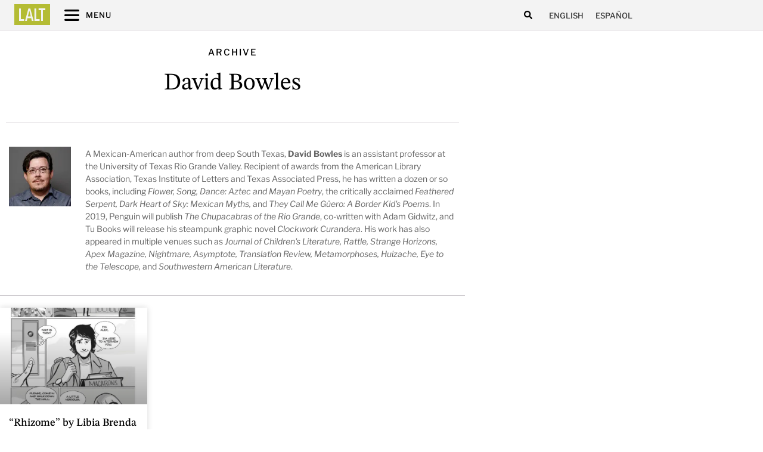

--- FILE ---
content_type: text/css
request_url: https://latinamericanliteraturetoday.org/wp-content/uploads/elementor/css/post-15247.css?ver=1767986914
body_size: 1015
content:
.elementor-15247 .elementor-element.elementor-element-5500193f > .elementor-container{max-width:780px;}.elementor-15247 .elementor-element.elementor-element-5500193f{margin-top:0%;margin-bottom:0%;padding:1% 0% 0% 0%;}.elementor-15247 .elementor-element.elementor-element-2df2e901{text-align:center;}.elementor-15247 .elementor-element.elementor-element-2df2e901 .elementor-heading-title{font-family:"Libre Franklin", Sans-serif;font-size:15px;font-weight:500;letter-spacing:2px;}.elementor-15247 .elementor-element.elementor-element-190184dc{text-align:center;}.elementor-15247 .elementor-element.elementor-element-190184dc .elementor-heading-title{font-size:40px;}.elementor-15247 .elementor-element.elementor-element-4930a2c6 > .elementor-container{max-width:780px;}.elementor-15247 .elementor-element.elementor-element-4930a2c6, .elementor-15247 .elementor-element.elementor-element-4930a2c6 > .elementor-background-overlay{border-radius:0px 0px 0px 0px;}.elementor-15247 .elementor-element.elementor-element-4930a2c6{padding:0% 0% 0% 0%;}.elementor-15247 .elementor-element.elementor-element-27f33d95{--divider-border-style:solid;--divider-color:var( --e-global-color-e12ab5e );--divider-border-width:1px;}.elementor-15247 .elementor-element.elementor-element-27f33d95 .elementor-divider-separator{width:100%;}.elementor-15247 .elementor-element.elementor-element-27f33d95 .elementor-divider{padding-block-start:2px;padding-block-end:2px;}.elementor-15247 .elementor-element.elementor-element-5a83ad8b > .elementor-container{max-width:1280px;}.elementor-15247 .elementor-element.elementor-element-5a83ad8b{margin-top:0%;margin-bottom:0%;}.elementor-bc-flex-widget .elementor-15247 .elementor-element.elementor-element-cd8e506.elementor-column .elementor-widget-wrap{align-items:flex-start;}.elementor-15247 .elementor-element.elementor-element-cd8e506.elementor-column.elementor-element[data-element_type="column"] > .elementor-widget-wrap.elementor-element-populated{align-content:flex-start;align-items:flex-start;}.elementor-15247 .elementor-element.elementor-element-cd8e506 > .elementor-widget-wrap > .elementor-widget:not(.elementor-widget__width-auto):not(.elementor-widget__width-initial):not(:last-child):not(.elementor-absolute){margin-block-end:2px;}.elementor-15247 .elementor-element.elementor-element-cd8e506 > .elementor-element-populated{padding:0px 0px 0px 0px;}.elementor-15247 .elementor-element.elementor-element-2947a9b1 > .elementor-widget-container{margin:0.5em 0em 0em 0em;padding:0px 0px 0px 0px;}.elementor-15247 .elementor-element.elementor-element-efbdfd2{text-align:left;}.elementor-15247 .elementor-element.elementor-element-efbdfd2 .ae-element-custom-field{color:var( --e-global-color-secondary );font-family:"Libre Franklin", Sans-serif;font-size:11px;line-height:1.1em;}.elementor-15247 .elementor-element.elementor-element-cf97866{width:var( --container-widget-width, 75% );max-width:75%;--container-widget-width:75%;--container-widget-flex-grow:0;align-self:center;font-size:13px;color:var( --e-global-color-abf45c3 );}.elementor-15247 .elementor-element.elementor-element-cf97866 > .elementor-widget-container{margin:0px 0px -20px 0px;padding:0px 0px 0px 0px;}.elementor-bc-flex-widget .elementor-15247 .elementor-element.elementor-element-3b3a7c45.elementor-column .elementor-widget-wrap{align-items:flex-start;}.elementor-15247 .elementor-element.elementor-element-3b3a7c45.elementor-column.elementor-element[data-element_type="column"] > .elementor-widget-wrap.elementor-element-populated{align-content:flex-start;align-items:flex-start;}.elementor-15247 .elementor-element.elementor-element-3b3a7c45 > .elementor-widget-wrap > .elementor-widget:not(.elementor-widget__width-auto):not(.elementor-widget__width-initial):not(:last-child):not(.elementor-absolute){margin-block-end:5px;}.elementor-15247 .elementor-element.elementor-element-3b3a7c45 > .elementor-element-populated{margin:0px 0px 0px 0px;--e-column-margin-right:0px;--e-column-margin-left:0px;padding:0% 1% 1% 3%;}.elementor-15247 .elementor-element.elementor-element-2ec81ed6 .ae-element-custom-field{color:var( --e-global-color-secondary );font-family:"Libre Franklin", Sans-serif;font-size:14px;font-weight:400;line-height:1.55em;}.elementor-15247 .elementor-element.elementor-element-42c68bf3 > .elementor-container{max-width:780px;}.elementor-15247 .elementor-element.elementor-element-42c68bf3, .elementor-15247 .elementor-element.elementor-element-42c68bf3 > .elementor-background-overlay{border-radius:0px 0px 0px 0px;}.elementor-15247 .elementor-element.elementor-element-42c68bf3{padding:0% 0% 5% 0%;}.elementor-15247 .elementor-element.elementor-element-5ec2edb4 > .elementor-element-populated{border-style:solid;border-width:0px 0px 0px 0px;border-color:var( --e-global-color-e12ab5e );margin:0% 0% 0% 0%;--e-column-margin-right:0%;--e-column-margin-left:0%;padding:0% 0% 0% 0%;}.elementor-15247 .elementor-element.elementor-element-6fcec20d{--divider-border-style:solid;--divider-color:var( --e-global-color-c11feac );--divider-border-width:1px;}.elementor-15247 .elementor-element.elementor-element-6fcec20d .elementor-divider-separator{width:100%;}.elementor-15247 .elementor-element.elementor-element-6fcec20d .elementor-divider{padding-block-start:0px;padding-block-end:0px;}.elementor-15247 .elementor-element.elementor-element-3e00d7d{--grid-row-gap:20px;--grid-column-gap:20px;}.elementor-15247 .elementor-element.elementor-element-3e00d7d .elementor-posts-container .elementor-post__thumbnail{padding-bottom:calc( 0.66 * 100% );}.elementor-15247 .elementor-element.elementor-element-3e00d7d:after{content:"0.66";}.elementor-15247 .elementor-element.elementor-element-3e00d7d .elementor-post__thumbnail__link{width:100%;}.elementor-15247 .elementor-element.elementor-element-3e00d7d .elementor-post__meta-data span + span:before{content:"•";}.elementor-15247 .elementor-element.elementor-element-3e00d7d .elementor-post__card{border-width:0px;border-radius:0px;padding-top:0px;padding-bottom:0px;}.elementor-15247 .elementor-element.elementor-element-3e00d7d .elementor-post__text{padding:0 15px;margin-top:0px;margin-bottom:10px;}.elementor-15247 .elementor-element.elementor-element-3e00d7d .elementor-post__meta-data{padding:10px 15px;}.elementor-15247 .elementor-element.elementor-element-3e00d7d .elementor-post__avatar{padding-right:15px;padding-left:15px;}.elementor-15247 .elementor-element.elementor-element-3e00d7d .elementor-post__title, .elementor-15247 .elementor-element.elementor-element-3e00d7d .elementor-post__title a{color:var( --e-global-color-742c837 );font-size:18px;font-weight:500;line-height:1.25em;}.elementor-15247 .elementor-element.elementor-element-3e00d7d .elementor-post__title{margin-bottom:10px;}.elementor-15247 .elementor-element.elementor-element-3e00d7d .elementor-post__read-more{color:var( --e-global-color-742c837 );margin-bottom:10px;}.elementor-15247 .elementor-element.elementor-element-3e00d7d a.elementor-post__read-more{font-family:"Libre Franklin", Sans-serif;font-size:12px;font-weight:600;}.elementor-15247 .elementor-element.elementor-element-3e00d7d .elementor-pagination{text-align:center;font-family:"Libre Franklin", Sans-serif;font-size:13px;font-weight:500;text-transform:uppercase;margin-top:31px;}body:not(.rtl) .elementor-15247 .elementor-element.elementor-element-3e00d7d .elementor-pagination .page-numbers:not(:first-child){margin-left:calc( 20px/2 );}body:not(.rtl) .elementor-15247 .elementor-element.elementor-element-3e00d7d .elementor-pagination .page-numbers:not(:last-child){margin-right:calc( 20px/2 );}body.rtl .elementor-15247 .elementor-element.elementor-element-3e00d7d .elementor-pagination .page-numbers:not(:first-child){margin-right:calc( 20px/2 );}body.rtl .elementor-15247 .elementor-element.elementor-element-3e00d7d .elementor-pagination .page-numbers:not(:last-child){margin-left:calc( 20px/2 );}@media(min-width:768px){.elementor-15247 .elementor-element.elementor-element-cd8e506{width:15%;}.elementor-15247 .elementor-element.elementor-element-3b3a7c45{width:85%;}}@media(max-width:1366px){.elementor-15247 .elementor-element.elementor-element-5500193f > .elementor-container{max-width:780px;}.elementor-15247 .elementor-element.elementor-element-2df2e901 .elementor-heading-title{font-size:15px;}.elementor-15247 .elementor-element.elementor-element-4930a2c6 > .elementor-container{max-width:780px;}.elementor-15247 .elementor-element.elementor-element-6873bf06 > .elementor-widget-wrap > .elementor-widget:not(.elementor-widget__width-auto):not(.elementor-widget__width-initial):not(:last-child):not(.elementor-absolute){margin-block-end:10px;}.elementor-15247 .elementor-element.elementor-element-27f33d95 .elementor-divider{padding-block-start:25px;padding-block-end:25px;}.elementor-15247 .elementor-element.elementor-element-5a83ad8b > .elementor-container{max-width:1080px;}.elementor-15247 .elementor-element.elementor-element-2947a9b1 > .elementor-widget-container{margin:0px 0px 0px 0px;padding:5px 5px 5px 5px;}.elementor-15247 .elementor-element.elementor-element-3b3a7c45 > .elementor-widget-wrap > .elementor-widget:not(.elementor-widget__width-auto):not(.elementor-widget__width-initial):not(:last-child):not(.elementor-absolute){margin-block-end:5px;}.elementor-15247 .elementor-element.elementor-element-3b3a7c45 > .elementor-element-populated{padding:1% 1% 1% 3%;}.elementor-15247 .elementor-element.elementor-element-2ec81ed6{text-align:left;}.elementor-15247 .elementor-element.elementor-element-2ec81ed6 .ae-element-custom-field{font-size:14px;}.elementor-15247 .elementor-element.elementor-element-42c68bf3 > .elementor-container{max-width:780px;}}@media(max-width:1200px){.elementor-15247 .elementor-element.elementor-element-5500193f > .elementor-container{max-width:780px;}.elementor-15247 .elementor-element.elementor-element-2df2e901 .elementor-heading-title{font-size:15px;}.elementor-15247 .elementor-element.elementor-element-4930a2c6 > .elementor-container{max-width:780px;}.elementor-15247 .elementor-element.elementor-element-2947a9b1 > .elementor-widget-container{padding:0px 0px 0px 0px;}.elementor-15247 .elementor-element.elementor-element-42c68bf3 > .elementor-container{max-width:780px;}}@media(max-width:1024px){.elementor-15247 .elementor-element.elementor-element-5500193f > .elementor-container{max-width:800px;}.elementor-15247 .elementor-element.elementor-element-190184dc .elementor-heading-title{font-size:40px;}.elementor-15247 .elementor-element.elementor-element-4930a2c6 > .elementor-container{max-width:800px;}.elementor-15247 .elementor-element.elementor-element-5a83ad8b > .elementor-container{max-width:800px;}.elementor-15247 .elementor-element.elementor-element-cf97866{--container-widget-width:70%;--container-widget-flex-grow:0;width:var( --container-widget-width, 70% );max-width:70%;}.elementor-15247 .elementor-element.elementor-element-42c68bf3 > .elementor-container{max-width:780px;}.elementor-15247 .elementor-element.elementor-element-42c68bf3{padding:00% 00% 00% 00%;}.elementor-15247 .elementor-element.elementor-element-5ec2edb4 > .elementor-element-populated{margin:0% 0% 0% 0%;--e-column-margin-right:0%;--e-column-margin-left:0%;}}@media(max-width:880px){.elementor-15247 .elementor-element.elementor-element-5500193f > .elementor-container{max-width:700px;}.elementor-15247 .elementor-element.elementor-element-190184dc .elementor-heading-title{font-size:40px;}.elementor-15247 .elementor-element.elementor-element-4930a2c6 > .elementor-container{max-width:700px;}.elementor-15247 .elementor-element.elementor-element-4930a2c6{padding:0% 0% 0% 0%;}.elementor-15247 .elementor-element.elementor-element-2947a9b1 > .elementor-widget-container{margin:0px 0px 0px 0px;}.elementor-15247 .elementor-element.elementor-element-cf97866{--container-widget-width:70%;--container-widget-flex-grow:0;width:var( --container-widget-width, 70% );max-width:70%;}.elementor-15247 .elementor-element.elementor-element-42c68bf3 > .elementor-container{max-width:700px;}.elementor-15247 .elementor-element.elementor-element-42c68bf3{padding:0% 0% 10% 0%;}.elementor-15247 .elementor-element.elementor-element-5ec2edb4 > .elementor-element-populated{margin:0% 0% 0% 0%;--e-column-margin-right:0%;--e-column-margin-left:0%;padding:0% 0% 0% 0%;}}@media(max-width:767px){.elementor-15247 .elementor-element.elementor-element-5500193f > .elementor-container{max-width:340px;}.elementor-15247 .elementor-element.elementor-element-2df2e901 .elementor-heading-title{font-size:15px;}.elementor-15247 .elementor-element.elementor-element-190184dc .elementor-heading-title{font-size:30px;}.elementor-15247 .elementor-element.elementor-element-4930a2c6 > .elementor-container{max-width:340px;}.elementor-15247 .elementor-element.elementor-element-2947a9b1 > .elementor-widget-container{padding:0px 180px 0px 0px;}.elementor-15247 .elementor-element.elementor-element-2947a9b1{text-align:start;}.elementor-15247 .elementor-element.elementor-element-efbdfd2 > .elementor-widget-container{margin:0px 0px -15px 0px;}.elementor-15247 .elementor-element.elementor-element-efbdfd2 .ae-element-custom-field{line-height:1em;}.elementor-15247 .elementor-element.elementor-element-cf97866 > .elementor-widget-container{padding:0px 0px 0px 0px;}.elementor-15247 .elementor-element.elementor-element-cf97866{--container-widget-width:360px;--container-widget-flex-grow:0;width:var( --container-widget-width, 360px );max-width:360px;text-align:start;font-size:14px;}.elementor-15247 .elementor-element.elementor-element-3b3a7c45 > .elementor-element-populated{margin:0px 0px 0px 0px;--e-column-margin-right:0px;--e-column-margin-left:0px;padding:3% 1% 1% 1%;}.elementor-15247 .elementor-element.elementor-element-42c68bf3 > .elementor-container{max-width:340px;}.elementor-15247 .elementor-element.elementor-element-3e00d7d .elementor-posts-container .elementor-post__thumbnail{padding-bottom:calc( 0.5 * 100% );}.elementor-15247 .elementor-element.elementor-element-3e00d7d:after{content:"0.5";}.elementor-15247 .elementor-element.elementor-element-3e00d7d .elementor-post__thumbnail__link{width:100%;}.elementor-15247 .elementor-element.elementor-element-3e00d7d .elementor-post__title, .elementor-15247 .elementor-element.elementor-element-3e00d7d .elementor-post__title a{font-size:16px;}.elementor-15247 .elementor-element.elementor-element-3e00d7d a.elementor-post__read-more{font-size:11px;}}@media(max-width:1366px) and (min-width:768px){.elementor-15247 .elementor-element.elementor-element-cd8e506{width:15%;}}@media(max-width:1200px) and (min-width:768px){.elementor-15247 .elementor-element.elementor-element-cd8e506{width:20%;}}@media(max-width:1024px) and (min-width:768px){.elementor-15247 .elementor-element.elementor-element-cd8e506{width:20%;}.elementor-15247 .elementor-element.elementor-element-3b3a7c45{width:80%;}.elementor-15247 .elementor-element.elementor-element-5ec2edb4{width:100%;}}@media(max-width:880px) and (min-width:768px){.elementor-15247 .elementor-element.elementor-element-5ec2edb4{width:100%;}}@media(min-width:2400px){.elementor-15247 .elementor-element.elementor-element-5500193f > .elementor-container{max-width:1080px;}.elementor-15247 .elementor-element.elementor-element-5500193f{padding:01% 0% 0% 0%;}.elementor-15247 .elementor-element.elementor-element-4930a2c6 > .elementor-container{max-width:1080px;}.elementor-15247 .elementor-element.elementor-element-4930a2c6{margin-top:0px;margin-bottom:0px;}.elementor-15247 .elementor-element.elementor-element-5a83ad8b > .elementor-container{max-width:1480px;}.elementor-15247 .elementor-element.elementor-element-cf97866{font-size:15px;}.elementor-15247 .elementor-element.elementor-element-42c68bf3 > .elementor-container{max-width:1080px;}.elementor-15247 .elementor-element.elementor-element-42c68bf3{margin-top:0px;margin-bottom:0px;}}

--- FILE ---
content_type: image/svg+xml
request_url: https://latinamericanliteraturetoday.org/wp-content/uploads/2022/01/LALT-Iso_1.svg
body_size: -256
content:
<svg xmlns="http://www.w3.org/2000/svg" viewBox="0 0 260 154"><title>LALT-Iso_1</title><path d="M109.26,47.76,99.05,90.26h20.41Zm0,0L99.05,90.26h20.41ZM0,0V154H260V0ZM71.5,122.76h-37v-91h13v78h24Zm55.76,0-4.69-19.5H95.94l-4.68,19.5h-13l24-91h14l24,91Zm57,0h-37.5v-91h13v78h24.5Zm41.24-78.5h-18v78.5h-13V44.26h-18v-13h49Zm-126.45,46h20.41l-10.2-42.5Zm10.21-42.5L99.05,90.26h20.41Zm0,0L99.05,90.26h20.41Z" style="fill:#b3bf37"></path></svg>